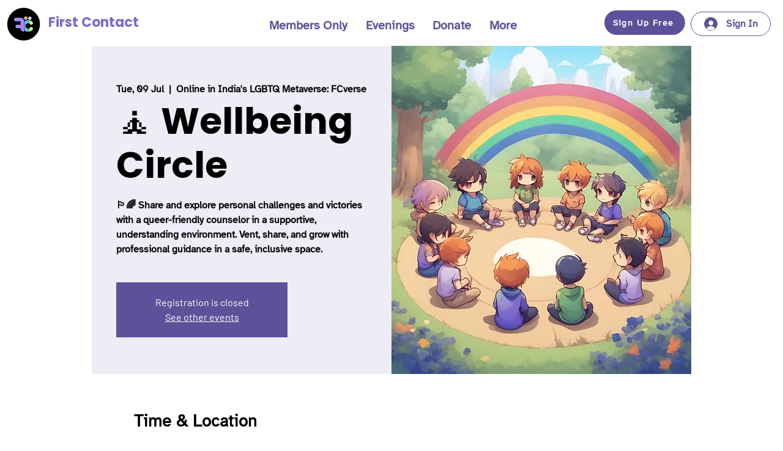

--- FILE ---
content_type: text/html; charset=utf-8
request_url: https://www.google.com/recaptcha/api2/aframe
body_size: 266
content:
<!DOCTYPE HTML><html><head><meta http-equiv="content-type" content="text/html; charset=UTF-8"></head><body><script nonce="l27BA2aWHSasatXNzUywQg">/** Anti-fraud and anti-abuse applications only. See google.com/recaptcha */ try{var clients={'sodar':'https://pagead2.googlesyndication.com/pagead/sodar?'};window.addEventListener("message",function(a){try{if(a.source===window.parent){var b=JSON.parse(a.data);var c=clients[b['id']];if(c){var d=document.createElement('img');d.src=c+b['params']+'&rc='+(localStorage.getItem("rc::a")?sessionStorage.getItem("rc::b"):"");window.document.body.appendChild(d);sessionStorage.setItem("rc::e",parseInt(sessionStorage.getItem("rc::e")||0)+1);localStorage.setItem("rc::h",'1769298312853');}}}catch(b){}});window.parent.postMessage("_grecaptcha_ready", "*");}catch(b){}</script></body></html>